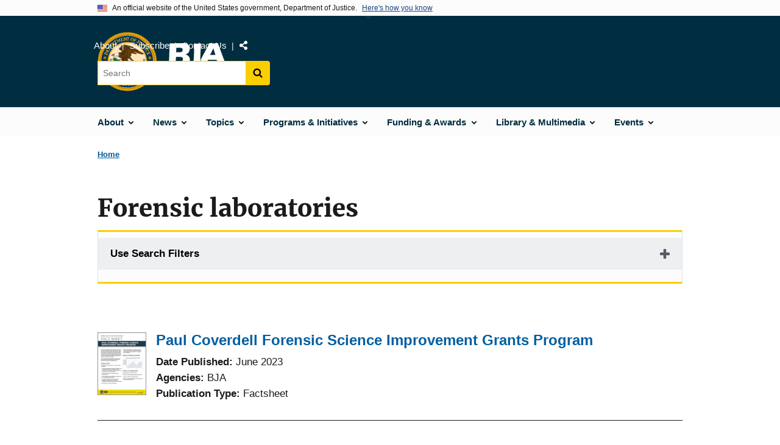

--- FILE ---
content_type: text/html; charset=UTF-8
request_url: https://bja.ojp.gov/taxonomy/term/forensic-laboratories
body_size: 12833
content:
<!DOCTYPE html>
<html lang="en" dir="ltr" prefix="og: https://ogp.me/ns#">
  <head>
    <meta charset="utf-8" />
<link rel="preload" href="/themes/custom/ojp/assets/fonts/roboto/Roboto-Regular.woff2" as="font" type="font/woff2" crossorigin="" />
<link rel="preload" href="/themes/custom/ojp/assets/fonts/roboto/Roboto-Bold.woff2" as="font" type="font/woff2" crossorigin="" />
<link rel="preload" href="/themes/custom/ojp/assets/fonts/roboto/Roboto-Italic.woff2" as="font" type="font/woff2" crossorigin="" />
<link rel="preload" href="/themes/custom/ojp/assets/fonts/roboto/Roboto-BlackItalic.woff2" as="font" type="font/woff2" crossorigin="" />
<link rel="preload" href="/themes/custom/ojp/assets/fonts/merriweather/Latin-Merriweather-Regular.woff2" as="font" type="font/woff2" crossorigin="" />
<link rel="preload" href="/themes/custom/ojp/assets/fonts/merriweather/Latin-Merriweather-Bold.woff2" as="font" type="font/woff2" crossorigin="" />
<noscript><style>form.antibot * :not(.antibot-message) { display: none !important; }</style>
</noscript><link rel="canonical" href="https://bja.ojp.gov/taxonomy/term/forensic-laboratories" />
<meta name="google" content="4PLVTsyCm3--uca8rMAYrsLAAEJtRBtpZWm-kh9pr0g" />
<meta name="google-site-verification" content="4PLVTsyCm3--uca8rMAYrsLAAEJtRBtpZWm-kh9pr0g" />
<meta name="Generator" content="Drupal 10 (https://www.drupal.org)" />
<meta name="MobileOptimized" content="width" />
<meta name="HandheldFriendly" content="true" />
<meta name="viewport" content="width=device-width, initial-scale=1.0" />
<link rel="icon" href="/themes/custom/ojp/assets/images/ojp/favicon.png" type="image/png" />

    <title>Forensic laboratories | Bureau of Justice Assistance</title>
    <link rel="stylesheet" media="all" href="/sites/g/files/xyckuh186/files/css/css_7Rgx78kNFcEVWzv_-5Ty4WjStGOeG1aToiZANf5-ewQ.css?delta=0&amp;language=en&amp;theme=ojp&amp;include=[base64]" />
<link rel="stylesheet" media="all" href="/sites/g/files/xyckuh186/files/css/css_QmQbURz0mxgGjmwquW4x9c2zdmB-27IqJXos-P-oTFI.css?delta=1&amp;language=en&amp;theme=ojp&amp;include=[base64]" />
<link rel="stylesheet" media="all" href="/sites/g/files/xyckuh186/files/css/css_Ypsu4XtyBw3Upe9o6rG_HMzoTCSoXJQpAzGGkPbX90U.css?delta=2&amp;language=en&amp;theme=ojp&amp;include=[base64]" />
<link rel="stylesheet" media="print" href="/sites/g/files/xyckuh186/files/css/css_zxEGTDXeP9ngdNso24-Bomoquys4mkHkVPDlu-SLlg8.css?delta=3&amp;language=en&amp;theme=ojp&amp;include=[base64]" />
<link rel="stylesheet" media="all" href="/sites/g/files/xyckuh186/files/css/css_s4eEvlRa5dkdSacOR9TH0Fv8CCQRH8liVJRAE0GU-Pk.css?delta=4&amp;language=en&amp;theme=ojp&amp;include=[base64]" />

    
  </head>
  <body class="path-taxonomy">
        <a href="#main-content" class="visually-hidden focusable skip-link">
      Skip to main content
    </a>
    <noscript><iframe src="https://www.googletagmanager.com/ns.html?id=GTM-T33PKX2"
                  height="0" width="0" style="display:none;visibility:hidden"></iframe></noscript>

      <div class="dialog-off-canvas-main-canvas" data-off-canvas-main-canvas>
      <section class="usa-banner" aria-label="Official government website">

    <div class="usa-accordion">
  <header class="usa-banner__header">
    <div class="usa-banner__inner">
      <div class="grid-col-auto">
        <img class="usa-banner__header-flag" src="/themes/custom/ojp/assets/images/us_flag_small.png" alt="U.S. flag">
      </div>
      <div class="grid-col-fill tablet:grid-col-auto">
        <p class="usa-banner__header-text">An official website of the United States government, Department of Justice.</p>
        <p class="usa-banner__header-action" aria-hidden="true">Here's how you know</p>
      </div>
      <button class="usa-accordion__button usa-banner__button"
              aria-expanded="false" aria-controls="gov-banner">
        <span class="usa-banner__button-text">Here's how you know</span>
      </button>
    </div>
  </header>
  <div class="usa-banner__content usa-accordion__content" id="gov-banner" hidden>
    <div class="grid-row grid-gap-lg">
      <div class="usa-banner__guidance tablet:grid-col-6">
        <img class="usa-banner__icon usa-media-block__img" src="/themes/custom/ojp/assets/images/icon-dot-gov.svg" role="img" alt="" aria-hidden="true">
        <div class="usa-media-block__body">
          <p>
            <strong>Official websites use .gov</strong>
            <br>
            A <strong>.gov</strong> website belongs to an official government organization in the United States.
          </p>
        </div>
      </div>
      <div class="usa-banner__guidance tablet:grid-col-6">
        <img class="usa-banner__icon usa-media-block__img" src="/themes/custom/ojp/assets/images/icon-https.svg" role="img" alt="" aria-hidden="true">
        <div class="usa-media-block__body">
          <p>
            <strong>Secure .gov websites use HTTPS</strong>
            <br>
            A <strong>lock</strong> (
            <span class="icon-lock"><svg xmlns="http://www.w3.org/2000/svg" width="52" height="64" viewBox="0 0 52 64" class="usa-banner__lock-image" role="img" aria-labelledby="banner-lock-title-default banner-lock-description-default" focusable="false"><title id="banner-lock-title-default">Lock</title><desc id="banner-lock-description-default">A locked padlock</desc><path fill="#000000" fill-rule="evenodd" d="M26 0c10.493 0 19 8.507 19 19v9h3a4 4 0 0 1 4 4v28a4 4 0 0 1-4 4H4a4 4 0 0 1-4-4V32a4 4 0 0 1 4-4h3v-9C7 8.507 15.507 0 26 0zm0 8c-5.979 0-10.843 4.77-10.996 10.712L15 19v9h22v-9c0-6.075-4.925-11-11-11z"/></svg></span>
            ) or <strong>https://</strong> means you’ve safely connected to the .gov website. Share sensitive information only on official, secure websites.          </p>
        </div>
      </div>
    </div>
  </div>
</div>


    
  </section>

  <header class="usa-header usa-header--extended" id="header">

    
      <div class="usa-navbar">
                <button class="usa-menu-btn usa-button">Menu</button>
                  <div class="region region-header">
    <div class="usa-logo" id="logo">
      <div class="ojp-seal">
      <a href="https://www.ojp.gov" accesskey="1" title="Office of Justice Programs" aria-label="Office of Justice Programs">
                <img src="/themes/custom/ojp/assets/images/ojp/OJP-seal.svg" alt="Office of Justice Programs seal" height="98" width="98" />
              </a>
    </div>
        <div class="ojp-office-logo">
      <a href="/" accesskey="2" title="Home" aria-label="Home">
        <img src="/sites/g/files/xyckuh186/files/2022-02/BJA_logo_all_white_2022.svg?v=1" alt="Home" />
      </a>
    </div>
  </div>

  </div>

      </div>

      <div class="usa-overlay"></div>
        <nav class="usa-nav" aria-label="site navigation">
          <div class="usa-nav__inner">

            <button class="usa-nav__close">
              <img src="/themes/custom/ojp/assets/images/close-white.svg" alt="close" />
            </button>

            
            
                                              <div class="region region-primary-menu">
    


  
  
          <ul class="usa-nav__primary usa-accordion" aria-label="primary navigation">
    
          <li class="usa-nav__primary-item" >

                  <button class="usa-accordion__button usa-nav__link" aria-expanded="false" aria-controls="extended-nav-section-1">
            <span>About</span>
          </button>
        
                    
  
          <ul id="extended-nav-section-1" class="usa-nav__submenu" hidden>

            <li class="usa-nav__submenu-item">
        <a href="/about">
          <span>About</span>
        </a>
      </li>
      
    
          <li class="usa-nav__submenu-item">

        
                  <a href="/contact-us" class="link">
            <span class="">Contact Us</span>
          </a>
        
      </li>
          <li class="usa-nav__submenu-item">

        
                  <a href="/about/staff" class="link">
            <span class="">Staff List</span>
          </a>
        
      </li>
        </ul>
  
        
      </li>
          <li class="usa-nav__primary-item" >

                  <button class="usa-accordion__button usa-nav__link" aria-expanded="false" aria-controls="extended-nav-section-2">
            <span>News</span>
          </button>
        
                    
  
          <ul id="extended-nav-section-2" class="usa-nav__submenu" hidden>

            <li class="usa-nav__submenu-item">
        <a href="/news">
          <span>News</span>
        </a>
      </li>
      
    
          <li class="usa-nav__submenu-item">

        
                  <a href="/news/announcements" class="link">
            <span class="">Announcements</span>
          </a>
        
      </li>
          <li class="usa-nav__submenu-item">

        
                  <a href="/news/blog" class="link">
            <span class="">Blog Posts</span>
          </a>
        
      </li>
          <li class="usa-nav__submenu-item">

        
                  <a href="/news/feature-stories" class="link">
            <span class="">Feature Stories</span>
          </a>
        
      </li>
          <li class="usa-nav__submenu-item">

        
                  <a href="/podcast" class="link">
            <span class="">Justice Today Podcast</span>
          </a>
        
      </li>
          <li class="usa-nav__submenu-item">

        
                  <a href="https://www.ojp.gov/news/for-media" class="link">
            <span class="">Media Inquiries</span>
          </a>
        
      </li>
          <li class="usa-nav__submenu-item">

        
                  <a href="/news/press-releases" class="link">
            <span class="">Press Releases</span>
          </a>
        
      </li>
          <li class="usa-nav__submenu-item">

        
                  <a href="/news/success-spotlight" class="link">
            <span class="">Success Spotlight</span>
          </a>
        
      </li>
        </ul>
  
        
      </li>
          <li class="usa-nav__primary-item" >

                  <button class="usa-accordion__button usa-nav__link" aria-expanded="false" aria-controls="extended-nav-section-3">
            <span>Topics</span>
          </button>
        
                    
  
          <ul id="extended-nav-section-3" class="usa-nav__submenu" hidden>

            <li class="usa-nav__submenu-item">
        <a href="/topics">
          <span>Topics</span>
        </a>
      </li>
      
    
          <li class="usa-nav__submenu-item">

        
                  <a href="/topics/corrections" class="link">
            <span class="">Corrections &amp; Reentry</span>
          </a>
        
      </li>
          <li class="usa-nav__submenu-item">

        
                  <a href="/topics/courts" class="link">
            <span class="">Courts</span>
          </a>
        
      </li>
          <li class="usa-nav__submenu-item">

        
                  <a href="/topics/drugs-substance-use" class="link">
            <span class="">Drugs &amp; Substance Use</span>
          </a>
        
      </li>
          <li class="usa-nav__submenu-item">

        
                  <a href="/topics/forensic-sciences" class="link">
            <span class="">Forensic Sciences</span>
          </a>
        
      </li>
          <li class="usa-nav__submenu-item">

        
                  <a href="/topics/hate-crime" class="link">
            <span class="">Hate Crime</span>
          </a>
        
      </li>
          <li class="usa-nav__submenu-item">

        
                  <a href="/topics/law-enforcement" class="link">
            <span class="">Law Enforcement</span>
          </a>
        
      </li>
          <li class="usa-nav__submenu-item">

        
                  <a href="/topics/mental-health" class="link">
            <span class="">Mental Health</span>
          </a>
        
      </li>
          <li class="usa-nav__submenu-item">

        
                  <a href="/topics/tribal-justice" class="link">
            <span class="">Tribal Justice</span>
          </a>
        
      </li>
          <li class="usa-nav__submenu-item">

        
                  <a href="/topics/violent-crime" class="link">
            <span class="">Violent Crime</span>
          </a>
        
      </li>
        </ul>
  
        
      </li>
          <li class="usa-nav__primary-item" >

                  <button class="usa-accordion__button usa-nav__link" aria-expanded="false" aria-controls="extended-nav-section-4">
            <span>Programs &amp; Initiatives</span>
          </button>
        
                    
  
          <ul id="extended-nav-section-4" class="usa-nav__submenu" hidden>

            <li class="usa-nav__submenu-item">
        <a href="/programs-initiatives">
          <span>Programs &amp; Initiatives</span>
        </a>
      </li>
      
    
          <li class="usa-nav__submenu-item">

        
                  <a href="/program/list" class="link">
            <span class="">List of Programs</span>
          </a>
        
      </li>
          <li class="usa-nav__submenu-item">

        
                  <a href="/program/recognizing-bravery-sacrifice" class="link">
            <span class="">Recognizing Bravery &amp; Sacrifice</span>
          </a>
        
      </li>
          <li class="usa-nav__submenu-item">

        
                  <a href="/toolkits" class="link">
            <span class="">Toolkits</span>
          </a>
        
      </li>
          <li class="usa-nav__submenu-item">

        
                  <a href="/training-technical-assistance" class="link">
            <span class="">Training &amp; Technical Assistance</span>
          </a>
        
      </li>
          <li class="usa-nav__submenu-item">

        
                  <a href="/program/it" class="link">
            <span class="">Justice Information Sharing</span>
          </a>
        
      </li>
          <li class="usa-nav__submenu-item">

        
                  <a href="/program/psob" class="link">
            <span class="">Public Safety Officers&#039; Benefits Program</span>
          </a>
        
      </li>
        </ul>
  
        
      </li>
          <li class="usa-nav__primary-item" >

                  <button class="usa-accordion__button usa-nav__link" aria-expanded="false" aria-controls="extended-nav-section-5">
            <span>Funding &amp; Awards</span>
          </button>
        
                    
  
          <ul id="extended-nav-section-5" class="usa-nav__submenu" hidden>

            <li class="usa-nav__submenu-item">
        <a href="/funding">
          <span>Funding &amp; Awards</span>
        </a>
      </li>
      
    
          <li class="usa-nav__submenu-item">

        
                  <a href="/funding/current" class="link">
            <span class="">Available Funding</span>
          </a>
        
      </li>
          <li class="usa-nav__submenu-item">

        
                  <a href="/funding/expired" class="link">
            <span class="">Past Funding</span>
          </a>
        
      </li>
          <li class="usa-nav__submenu-item">

        
                  <a href="/funding/peer-review" class="link">
            <span class="">Peer Review</span>
          </a>
        
      </li>
          <li class="usa-nav__submenu-item">

        
                  <a href="/funding/performance-measures/overview" class="link">
            <span class="">Performance Measures</span>
          </a>
        
      </li>
          <li class="usa-nav__submenu-item">

        
                  <a href="/funding/nepa-guidance" class="link">
            <span class="">NEPA Guidance</span>
          </a>
        
      </li>
          <li class="usa-nav__submenu-item">

        
                  <a href="/funding/real-property" class="link">
            <span class="">Real Property Reporting</span>
          </a>
        
      </li>
          <li class="usa-nav__submenu-item">

        
                  <a href="/funding/uas" class="link">
            <span class="">Unmanned Aircraft Systems</span>
          </a>
        
      </li>
        </ul>
  
        
      </li>
          <li class="usa-nav__primary-item" >

                  <button class="usa-accordion__button usa-nav__link" aria-expanded="false" aria-controls="extended-nav-section-6">
            <span>Library &amp; Multimedia</span>
          </button>
        
                    
  
          <ul id="extended-nav-section-6" class="usa-nav__submenu" hidden>

            <li class="usa-nav__submenu-item">
        <a href="/library">
          <span>Library &amp; Multimedia</span>
        </a>
      </li>
      
    
          <li class="usa-nav__submenu-item">

        
                  <a href="/library/publications/list" class="link">
            <span class="">Publications</span>
          </a>
        
      </li>
          <li class="usa-nav__submenu-item">

        
                  <a href="/library/multimedia/list" class="link">
            <span class="">Multimedia</span>
          </a>
        
      </li>
          <li class="usa-nav__submenu-item">

        
                  <a href="/library/communications-guidance" class="link">
            <span class="">Communications Guidance</span>
          </a>
        
      </li>
        </ul>
  
        
      </li>
          <li class="usa-nav__primary-item" >

                  <button class="usa-accordion__button usa-nav__link" aria-expanded="false" aria-controls="extended-nav-section-7">
            <span>Events</span>
          </button>
        
                    
  
          <ul id="extended-nav-section-7" class="usa-nav__submenu" hidden>

            <li class="usa-nav__submenu-item">
        <a href="/events">
          <span>Events</span>
        </a>
      </li>
      
    
          <li class="usa-nav__submenu-item">

        
                  <a href="/events/upcoming" class="link">
            <span class="">Upcoming Events</span>
          </a>
        
      </li>
          <li class="usa-nav__submenu-item">

        
                  <a href="/events/on-demand" class="link">
            <span class="">On-Demand Events</span>
          </a>
        
      </li>
          <li class="usa-nav__submenu-item">

        
                  <a href="/events/funding-webinars" class="link">
            <span class="">Funding Webinars</span>
          </a>
        
      </li>
        </ul>
  
        
      </li>
        </ul>
  



  </div>

                            
                              <div class="default">
                    <div class="region region-secondary-menu">
    <div class="usa-nav__secondary">
      <ul class="usa-nav__secondary-links">

          <li class="usa-nav__secondary-item">
        <a href="/about">
          About
        </a>
      </li>
          <li class="usa-nav__secondary-item">
        <a href="/subscribe">
          Subscribe
        </a>
      </li>
          <li class="usa-nav__secondary-item">
        <a href="/contact-us">
          Contact Us
        </a>
      </li>
                  <li class="usa-nav__secondary-item">
        <div class="doj-sharing">
  <button id="doj-sharing-toggle" class="doj-sharing__toggle" tabindex="0" title="Choose a social sharing platform" aria-haspopup="true" aria-controls="doj-sharing-links" aria-expanded="false">Share</button>
<ul id="doj-sharing-links" class="doj-sharing__list" tabindex="0" aria-label="Choose a social sharing platform"><li><a href="https://www.facebook.com/sharer/sharer.php?u=https%3A//bja.ojp.gov/taxonomy/term/forensic-laboratories" title="Share on Facebook" data-event-label="Share on Facebook" target="_blank">Facebook</a></li><li><a href="https://twitter.com/intent/tweet?url=https%3A//bja.ojp.gov/taxonomy/term/forensic-laboratories&amp;text=Forensic%20laboratories" title="Share on X" data-event-label="Share on X" target="_blank">X</a></li><li><a href="https://www.linkedin.com/shareArticle?mini=true&amp;url=https%3A//bja.ojp.gov/taxonomy/term/forensic-laboratories&amp;title=Forensic%20laboratories" title="Share on LinkedIn" data-event-label="Share on LinkedIn" target="_blank">LinkedIn</a></li><li><a href="https://reddit.com/submit?url=https%3A//bja.ojp.gov/taxonomy/term/forensic-laboratories&amp;title=Forensic%20laboratories" title="Share on Reddit" data-event-label="Share on Reddit" target="_blank">Reddit</a></li><li><a href="https://pinterest.com/pin/create/button?url=https%3A//bja.ojp.gov/taxonomy/term/forensic-laboratories&amp;media=https%3A//bja.ojp.gov/sites/g/files/xyckuh186/files/2022-02/BJA_logo_all_white_2022.svg&amp;description=Forensic%20laboratories" title="Share on Pinterest" data-event-label="Share on Pinterest" target="_blank">Pinterest</a></li><li><a href="/cdn-cgi/l/email-protection#[base64]" title="Share on Email" data-event-label="Share on Email">Email</a></li></ul>
</div>
      </li>
        </ul>
  
</div>

<div id="block-ojp-searchblock" data-block-plugin-id="ojp_search_block" class="block block-ojp-search block-ojp-search-block">
  
    
      
<div class="usa-search usa-search--small">
  <div role="search">
    
<div data-gname="ojp-search" data-queryParameterName="keys" class="gcse-searchbox-only" data-resultsUrl="/search/results">
  
</div>

  </div>
</div>
  </div>

  </div>

                </div>
              
            
          </div>
        </nav>

      
  </header>

  <div class="grid-container">
    <div class="grid-col-fill">
        <div class="region region-breadcrumb">
    <div id="block-ojp-breadcrumbs" data-block-plugin-id="system_breadcrumb_block" class="block block-system block-system-breadcrumb-block">
  
    
       <nav id="system-breadcrumb" aria-label="breadcrumb">
        <ol class="add-list-reset uswds-breadcrumbs uswds-horizontal-list">
                            <li>
                                            <a href="/">Home</a>
                                    </li>
                    </ol>
    </nav>

  </div>

  </div>

    </div>
  </div>


<div class="usa-section uswds-middle-section " aria-label="primary content">
  <div class="grid-container ">
    <div class="grid-col-fill">
        <div class="region region-highlighted">
    <div data-drupal-messages-fallback class="hidden"></div>

  </div>


      
    </div>
  </div>

  
  
  <main class="uswds-main-content-wrapper grid-container ">
    <a id="main-content" tabindex="-1"></a>
    <div class = "grid-row grid-gap-2">

      <div class="region-content tablet:grid-col-12">
          <div class="region region-content">
    <div id="block-ojp-content" data-block-plugin-id="system_main_block" class="block block-system block-system-main-block">
  
    
      
  <h1 class="uswds-page-title page-title">Forensic laboratories</h1>

<form class="views-exposed-form usa-form" data-drupal-selector="ojp-term-type-form" action="/taxonomy/term/forensic-laboratories" method="get" id="ojp-term-type-form" accept-charset="UTF-8">
  <fieldset class="usa-fieldset js-form-item form-item js-form-wrapper form-wrapper" data-drupal-selector="edit-form" id="edit-form">
      <legend class="usa-legend">
    <span class="fieldset-legend"></span>
  </legend>
  <div class="fieldset-wrapper">
                


  <div class="cta">
      <div class="usa-accordion" data-drupal-selector="edit-form" aria-label="accordion-group">
    
    

  
    
               
      
<h2 class="usa-accordion__heading">
  <button class="usa-accordion__button"
    aria-expanded="false"
    aria-controls="filter-"
    type="button">
  Use Search Filters
  </button>
</h2>
<div id="filter-" class="usa-accordion__content ui-widget-content" hidden>
      <div class="form--inline clearfix">
      
  <div class="ojp-filter-section">
    <h3 class="ojp-filter-section__heading">Select Filters</h3>
    <div class="ojp-filter-section__filters">
    <div class="usa-form-group js-form-item form-item js-form-type-select form-item-type js-form-item-type">
      
<label for="edit-type" class="usa-label">Type </label>
        <select data-drupal-selector="edit-type" id="edit-type" name="type" size="0" class="form-select usa-select"><option value="all" selected="selected">- Any -</option><option value="node:all">Content (All)</option><option value="media:all">Media (All)</option><option value="node:article">Article</option><option value="node:award">Award</option><option value="node:event">Event</option><option value="node:funding_opportunity">Funding Opportunity</option><option value="node:publication">Publication</option><option value="node:speech_message">Speech/General Message</option></select>

        </div>

  </div>
</div>
  <div class="ojp-filter-section">
    <div class="ojp-filter-section__filters">
    
  <div data-drupal-selector="edit-actions" class="form-actions js-form-wrapper form-wrapper">
    <button data-drupal-selector="edit-submit" class="usa-button--secondary button js-form-submit form-submit usa-button usa-input" type="submit" id="edit-submit" value="Submit all selections">Submit all selections</button>

  </div>

  </div>
</div>
    </div>
  </div>

</div>

    
  
  </div>

          </div>
</fieldset>

</form>


  
  
  
  
  
  
  
<article class="listing-item listing-item--publication listing-item-row">
  
        <div class="ojp-thumbnail auto-thumbnail listing-item__thumbnail">
              <a href="/library/publications/paul-coverdell-forensic-science-improvement-grants-program-1" aria-label="Paul Coverdell Forensic Science Improvement Grants Program">
            <div class="field field--name-field-thumbnail field--type-entity-reference field--label-hidden field__item"><article class="media media--type-image media--view-mode-thumbnail">
  
      
            <div class="field field--name-image field--type-image field--label-hidden field__item">  
<div class="ojp-image  ">
            <img alt="NCJ 306868 thumbnail" title="NCJ 306868 thumbnail" src="/sites/g/files/xyckuh186/files/styles/medium/public/images/2023-06/ncj-306868.png?itok=gKLNd3hJ" />
  
  </div>
</div>
      
  </article>
</div>
      </a>
          </div>
  
    <div class="listing-item__content_wrapper">

        <h3 class="listing-item__title">
              <a href="/library/publications/paul-coverdell-forensic-science-improvement-grants-program-1">Paul Coverdell Forensic Science Improvement Grants Program</a>
                </h3>
    
        
        
        <div class="listing-item__wrapper">
            <div class="listing-item__content">
        
                  

<div class="field field--extra-field field--name-date-published field--label-inline clearfix">
  <div class="field__label">Date Published</div>

<div class="field__item">
  June 2023
</div>

</div>
  <div class="field field--name-field-agencies field--type-entity-reference field--label-inline clearfix">
    <div class="field__label">Agencies</div>
          <div class="field__items">
          <span class="field__item">BJA</span>
          </div>
      </div>
    <div class="field field--name-field-publication-type-term field--type-entity-reference field--label-inline inline-separated-field-items">
    <div class="field__label">Publication Type</div>
          <div class="list_items with-inline-label">
                      <span class="field__item">Factsheet</span>
                    </div>
      </div>

      </div>
            
    </div>
    
    
    
  </div>
</article>


  
  
  
  
  
  
  
<article class="listing-item listing-item--publication listing-item-row">
  
        <div class="ojp-thumbnail auto-thumbnail listing-item__thumbnail">
              <a href="/library/publications/dna-capacity-enhancement-backlog-reduction-program-0" aria-label="DNA Capacity Enhancement for Backlog Reduction Program">
            <div class="field field--name-field-thumbnail field--type-entity-reference field--label-hidden field__item"><article class="media media--type-image media--view-mode-thumbnail">
  
      
            <div class="field field--name-image field--type-image field--label-hidden field__item">  
<div class="ojp-image  ">
            <img alt="NCJ 309811" title="NCJ 309811" src="/sites/g/files/xyckuh186/files/styles/medium/public/images/2024-12/ncj-309811.png?itok=wl7XIbfO" />
  
  </div>
</div>
      
  </article>
</div>
      </a>
          </div>
  
    <div class="listing-item__content_wrapper">

        <h3 class="listing-item__title">
              <a href="/library/publications/dna-capacity-enhancement-backlog-reduction-program-0">DNA Capacity Enhancement for Backlog Reduction Program</a>
                </h3>
    
        
        
        <div class="listing-item__wrapper">
            <div class="listing-item__content">
        
                  

<div class="field field--extra-field field--name-date-published field--label-inline clearfix">
  <div class="field__label">Date Published</div>

<div class="field__item">
  November 2024
</div>

</div>
    <div class="field field--name-field-publication-type-term field--type-entity-reference field--label-inline inline-separated-field-items">
    <div class="field__label">Publication Type</div>
          <div class="list_items with-inline-label">
                      <span class="field__item">Factsheet</span>
                    </div>
      </div>

      </div>
            
    </div>
    
    
    
  </div>
</article>


  
  
  
  
  
  
  
<article class="listing-item listing-item--publication listing-item-row">
  
        <div class="ojp-thumbnail auto-thumbnail listing-item__thumbnail">
              <a href="/library/publications/paul-coverdell-forensic-science-improvement-grants-program-0" aria-label="Paul Coverdell Forensic Science Improvement Grants Program">
            <div class="field field--name-field-thumbnail field--type-entity-reference field--label-hidden field__item"><article class="media media--type-image media--view-mode-thumbnail">
  
      
            <div class="field field--name-image field--type-image field--label-hidden field__item">  
<div class="ojp-image  ">
            <img alt="NCJ 309574" title="NCJ 309574" src="/sites/g/files/xyckuh186/files/styles/medium/public/images/2024-10/ncj-309574.png?itok=mb1qTJDL" />
  
  </div>
</div>
      
  </article>
</div>
      </a>
          </div>
  
    <div class="listing-item__content_wrapper">

        <h3 class="listing-item__title">
              <a href="/library/publications/paul-coverdell-forensic-science-improvement-grants-program-0">Paul Coverdell Forensic Science Improvement Grants Program</a>
                </h3>
    
        
        
        <div class="listing-item__wrapper">
            <div class="listing-item__content">
        
                  

<div class="field field--extra-field field--name-date-published field--label-inline clearfix">
  <div class="field__label">Date Published</div>

<div class="field__item">
  October 2024
</div>

</div>
  <div class="field field--name-field-agencies field--type-entity-reference field--label-inline clearfix">
    <div class="field__label">Agencies</div>
          <div class="field__items">
          <span class="field__item">BJA</span>
          </div>
      </div>
    <div class="field field--name-field-publication-type-term field--type-entity-reference field--label-inline inline-separated-field-items">
    <div class="field__label">Publication Type</div>
          <div class="list_items with-inline-label">
                      <span class="field__item">Program/Project Description</span>
                    </div>
      </div>

      </div>
            
    </div>
    
    
    
  </div>
</article>



  
  
  
  
  
  
<article class="listing-item listing-item--funding_opportunity listing-item-row">
  
    
    <div class="listing-item__content_wrapper">

        <h3 class="listing-item__title">
              <a href="/funding/opportunities/o-bja-2024-172155"><span class="field field--name-title field--type-string field--label-hidden">FY24 Missing and Unidentified Human Remains (MUHR) Program</span>
</a>
                </h3>
    
        
        
        <div class="listing-item__wrapper">
            <div class="listing-item__content">
        
  <div class="field field--name-field-closing-date field--type-datetime field--label-inline clearfix">
    <div class="field__label">Closing Date</div>
              <div class="field__item"><time datetime="2024-07-25T00:59:59Z" class="datetime">July 24, 2024</time>
</div>
          </div>


  <div class="field field--name-field-grants-gov-deadline field--type-datetime field--label-inline clearfix">
    <div class="field__label">Grants.gov Deadline</div>
    <div class="field__item"><time datetime="2024-07-18T00:59:59Z" class="datetime">July 17, 2024</time>
</div>
  </div>

  <div class="field field--name-field-app-justgrants-deadline field--type-datetime field--label-inline clearfix">
    <div class="field__label">Application JustGrants Deadline</div>
              <div class="field__item"><time datetime="2024-07-25T00:59:59Z" class="datetime">July 24, 2024</time>
</div>
          </div>

      </div>
            
    </div>
    
    
    
  </div>
</article>



  
  
  
  
  
  
<article class="listing-item listing-item--page listing-item-row">
  
    
    <div class="listing-item__content_wrapper">

        <h3 class="listing-item__title">
              <a href="/news/blog/postconviction-testing-dna-evidence-exonerates-texas-man-imprisoned-25-years"><span class="field field--name-title field--type-string field--label-hidden">Postconviction Testing of DNA Evidence Exonerates Texas Man Imprisoned for 25 Years</span>
</a>
                </h3>
    
        
        
        <div class="listing-item__wrapper">
            <div class="listing-item__content">
        
            <div class="clearfix text-formatted field field--name-body field--type-text-with-summary field--label-hidden field__item">  Learn about BJA's Postconviction Testing of DNA Evidence Program and apply for funding.

</div>
      
      </div>
            
    </div>
    
    
    
  </div>
</article>



  
  
  
  
  
  
<article class="listing-item listing-item--page listing-item-row">
  
    
    <div class="listing-item__content_wrapper">

        <h3 class="listing-item__title">
              <a href="/news/blog/dna-funding-forensics-labs-eases-case-backlogs"><span class="field field--name-title field--type-string field--label-hidden">DNA Funding for Forensics Labs Eases Case Backlogs</span>
</a>
                </h3>
    
        
        
        <div class="listing-item__wrapper">
            <div class="listing-item__content">
        
            <div class="clearfix text-formatted field field--name-body field--type-text-with-summary field--label-hidden field__item">  Learn about BJA's DNA Capacity Enhancement for Backlog Reduction Program and how you can apply for funding.

</div>
      
      </div>
            
    </div>
    
    
    
  </div>
</article>



  
  
  
  
  
  
<article class="listing-item listing-item--funding_opportunity listing-item-row">
  
    
    <div class="listing-item__content_wrapper">

        <h3 class="listing-item__title">
              <a href="/funding/opportunities/o-bja-2023-171700"><span class="field field--name-title field--type-string field--label-hidden">FY 2023 Paul Coverdell Forensic Science Improvement Grants Program - Competitive</span>
</a>
                </h3>
    
        
        
        <div class="listing-item__wrapper">
            <div class="listing-item__content">
        
  <div class="field field--name-field-closing-date field--type-datetime field--label-inline clearfix">
    <div class="field__label">Closing Date</div>
              <div class="field__item"><time datetime="2023-06-01T00:59:59Z" class="datetime">May 31, 2023</time>
</div>
          </div>


  <div class="field field--name-field-grants-gov-deadline field--type-datetime field--label-inline clearfix">
    <div class="field__label">Grants.gov Deadline</div>
    <div class="field__item"><time datetime="2023-05-25T00:59:59Z" class="datetime">May 24, 2023</time>
</div>
  </div>

  <div class="field field--name-field-app-justgrants-deadline field--type-datetime field--label-inline clearfix">
    <div class="field__label">Application JustGrants Deadline</div>
              <div class="field__item"><time datetime="2023-06-01T00:59:59Z" class="datetime">May 31, 2023</time>
</div>
          </div>

      </div>
            
    </div>
    
    
    
  </div>
</article>



  
  
  
  
  
  
<article class="listing-item listing-item--funding_opportunity listing-item-row">
  
    
    <div class="listing-item__content_wrapper">

        <h3 class="listing-item__title">
              <a href="/funding/opportunities/o-bja-2023-171701"><span class="field field--name-title field--type-string field--label-hidden">FY 2023 Paul Coverdell Forensic Science Improvement Grants Program - Formula</span>
</a>
                </h3>
    
        
        
        <div class="listing-item__wrapper">
            <div class="listing-item__content">
        
  <div class="field field--name-field-closing-date field--type-datetime field--label-inline clearfix">
    <div class="field__label">Closing Date</div>
              <div class="field__item"><time datetime="2023-06-02T00:59:59Z" class="datetime">June 1, 2023</time>
</div>
          </div>


  <div class="field field--name-field-grants-gov-deadline field--type-datetime field--label-inline clearfix">
    <div class="field__label">Grants.gov Deadline</div>
    <div class="field__item"><time datetime="2023-06-01T00:59:59Z" class="datetime">May 31, 2023</time>
</div>
  </div>

  <div class="field field--name-field-app-justgrants-deadline field--type-datetime field--label-inline clearfix">
    <div class="field__label">Application JustGrants Deadline</div>
              <div class="field__item"><time datetime="2023-06-02T00:59:59Z" class="datetime">June 1, 2023</time>
</div>
          </div>

      </div>
            
    </div>
    
    
    
  </div>
</article>



  
  
  
  
  
  
<article class="listing-item listing-item--funding_opportunity listing-item-row">
  
    
    <div class="listing-item__content_wrapper">

        <h3 class="listing-item__title">
              <a href="/funding/opportunities/o-bja-2023-171625"><span class="field field--name-title field--type-string field--label-hidden">FY 2023 Formula DNA Capacity Enhancement for Backlog Reduction (CEBR) Program</span>
</a>
                </h3>
    
        
        
        <div class="listing-item__wrapper">
            <div class="listing-item__content">
        
  <div class="field field--name-field-closing-date field--type-datetime field--label-inline clearfix">
    <div class="field__label">Closing Date</div>
              <div class="field__item"><time datetime="2023-04-27T00:59:59Z" class="datetime">April 26, 2023</time>
</div>
          </div>


  <div class="field field--name-field-grants-gov-deadline field--type-datetime field--label-inline clearfix">
    <div class="field__label">Grants.gov Deadline</div>
    <div class="field__item"><time datetime="2023-04-20T00:59:59Z" class="datetime">April 19, 2023</time>
</div>
  </div>

  <div class="field field--name-field-app-justgrants-deadline field--type-datetime field--label-inline clearfix">
    <div class="field__label">Application JustGrants Deadline</div>
              <div class="field__item"><time datetime="2023-04-27T00:59:59Z" class="datetime">April 26, 2023</time>
</div>
          </div>

      </div>
            
    </div>
    
    
    
  </div>
</article>



  
  
  
  
  
  
<article class="listing-item listing-item--funding_opportunity listing-item-row">
  
    
    <div class="listing-item__content_wrapper">

        <h3 class="listing-item__title">
              <a href="/funding/opportunities/o-bja-2023-171623"><span class="field field--name-title field--type-string field--label-hidden">FY 2023 Competitive DNA Capacity Enhancement for Backlog Reduction (CEBR) Program</span>
</a>
                </h3>
    
        
        
        <div class="listing-item__wrapper">
            <div class="listing-item__content">
        
  <div class="field field--name-field-closing-date field--type-datetime field--label-inline clearfix">
    <div class="field__label">Closing Date</div>
              <div class="field__item"><time datetime="2023-04-27T00:59:59Z" class="datetime">April 26, 2023</time>
</div>
          </div>


  <div class="field field--name-field-grants-gov-deadline field--type-datetime field--label-inline clearfix">
    <div class="field__label">Grants.gov Deadline</div>
    <div class="field__item"><time datetime="2023-04-20T00:59:59Z" class="datetime">April 19, 2023</time>
</div>
  </div>

  <div class="field field--name-field-app-justgrants-deadline field--type-datetime field--label-inline clearfix">
    <div class="field__label">Application JustGrants Deadline</div>
              <div class="field__item"><time datetime="2023-04-27T00:59:59Z" class="datetime">April 26, 2023</time>
</div>
          </div>

      </div>
            
    </div>
    
    
    
  </div>
</article>



  
  
  
  
  
  
<article class="listing-item listing-item--funding_opportunity listing-item-row">
  
    
    <div class="listing-item__content_wrapper">

        <h3 class="listing-item__title">
              <a href="/funding/opportunities/o-bja-2023-171578"><span class="field field--name-title field--type-string field--label-hidden">FY 2023 Missing and Unidentified Human Remains (MUHR) Program</span>
</a>
                </h3>
    
        
        
        <div class="listing-item__wrapper">
            <div class="listing-item__content">
        
  <div class="field field--name-field-closing-date field--type-datetime field--label-inline clearfix">
    <div class="field__label">Closing Date</div>
              <div class="field__item"><time datetime="2023-04-19T00:59:59Z" class="datetime">April 18, 2023</time>
</div>
          </div>


  <div class="field field--name-field-grants-gov-deadline field--type-datetime field--label-inline clearfix">
    <div class="field__label">Grants.gov Deadline</div>
    <div class="field__item"><time datetime="2023-04-12T00:59:59Z" class="datetime">April 11, 2023</time>
</div>
  </div>

  <div class="field field--name-field-app-justgrants-deadline field--type-datetime field--label-inline clearfix">
    <div class="field__label">Application JustGrants Deadline</div>
              <div class="field__item"><time datetime="2023-04-19T00:59:59Z" class="datetime">April 18, 2023</time>
</div>
          </div>

      </div>
            
    </div>
    
    
    
  </div>
</article>



  
  
  
  
  
  
<article class="listing-item listing-item--funding_opportunity listing-item-row">
  
    
    <div class="listing-item__content_wrapper">

        <h3 class="listing-item__title">
              <a href="/funding/opportunities/o-bja-2023-171582"><span class="field field--name-title field--type-string field--label-hidden">FY 2023 Prosecuting Cold Cases Using DNA</span>
</a>
                </h3>
    
        
        
        <div class="listing-item__wrapper">
            <div class="listing-item__content">
        
  <div class="field field--name-field-closing-date field--type-datetime field--label-inline clearfix">
    <div class="field__label">Closing Date</div>
              <div class="field__item"><time datetime="2023-04-12T00:59:59Z" class="datetime">April 11, 2023</time>
</div>
          </div>


  <div class="field field--name-field-grants-gov-deadline field--type-datetime field--label-inline clearfix">
    <div class="field__label">Grants.gov Deadline</div>
    <div class="field__item"><time datetime="2023-04-05T00:59:59Z" class="datetime">April 4, 2023</time>
</div>
  </div>

  <div class="field field--name-field-app-justgrants-deadline field--type-datetime field--label-inline clearfix">
    <div class="field__label">Application JustGrants Deadline</div>
              <div class="field__item"><time datetime="2023-04-12T00:59:59Z" class="datetime">April 11, 2023</time>
</div>
          </div>

      </div>
            
    </div>
    
    
    
  </div>
</article>



  
  
  
  
  
  
<article class="listing-item listing-item--funding_opportunity listing-item-row">
  
    
    <div class="listing-item__content_wrapper">

        <h3 class="listing-item__title">
              <a href="/funding/opportunities/o-bja-2023-171580"><span class="field field--name-title field--type-string field--label-hidden">FY 2023 Postconviction Testing of DNA Evidence</span>
</a>
                </h3>
    
        
        
        <div class="listing-item__wrapper">
            <div class="listing-item__content">
        
  <div class="field field--name-field-closing-date field--type-datetime field--label-inline clearfix">
    <div class="field__label">Closing Date</div>
              <div class="field__item"><time datetime="2023-04-12T00:59:59Z" class="datetime">April 11, 2023</time>
</div>
          </div>


  <div class="field field--name-field-grants-gov-deadline field--type-datetime field--label-inline clearfix">
    <div class="field__label">Grants.gov Deadline</div>
    <div class="field__item"><time datetime="2023-04-05T00:59:59Z" class="datetime">April 4, 2023</time>
</div>
  </div>

  <div class="field field--name-field-app-justgrants-deadline field--type-datetime field--label-inline clearfix">
    <div class="field__label">Application JustGrants Deadline</div>
              <div class="field__item"><time datetime="2023-04-12T00:59:59Z" class="datetime">April 11, 2023</time>
</div>
          </div>

      </div>
            
    </div>
    
    
    
  </div>
</article>



  
  
  
  
  
  
<article class="listing-item listing-item--funding_opportunity listing-item-row">
  
    
    <div class="listing-item__content_wrapper">

        <h3 class="listing-item__title">
              <a href="/funding/opportunities/o-bja-2022-171344"><span class="field field--name-title field--type-string field--label-hidden">FY 2022 DNA Capacity Enhancement for Backlog Reduction (CEBR) Program (Formula)</span>
</a>
                </h3>
    
        
        
        <div class="listing-item__wrapper">
            <div class="listing-item__content">
        
  <div class="field field--name-field-closing-date field--type-datetime field--label-inline clearfix">
    <div class="field__label">Closing Date</div>
              <div class="field__item"><time datetime="2022-07-16T00:59:59Z" class="datetime">July 15, 2022</time>
</div>
          </div>


  <div class="field field--name-field-grants-gov-deadline field--type-datetime field--label-inline clearfix">
    <div class="field__label">Grants.gov Deadline</div>
    <div class="field__item"><time datetime="2022-07-08T00:59:59Z" class="datetime">July 7, 2022</time>
</div>
  </div>

  <div class="field field--name-field-app-justgrants-deadline field--type-datetime field--label-inline clearfix">
    <div class="field__label">Application JustGrants Deadline</div>
              <div class="field__item"><time datetime="2022-07-16T00:59:59Z" class="datetime">July 15, 2022</time>
</div>
          </div>

      </div>
            
    </div>
    
    
    
  </div>
</article>



  
  
  
  
  
  
<article class="listing-item listing-item--funding_opportunity listing-item-row">
  
    
    <div class="listing-item__content_wrapper">

        <h3 class="listing-item__title">
              <a href="/funding/opportunities/o-bja-2022-171341"><span class="field field--name-title field--type-string field--label-hidden">FY 2022 Paul Coverdell Forensic Science Improvement Grants Program - Competitive</span>
</a>
                </h3>
    
        
        
        <div class="listing-item__wrapper">
            <div class="listing-item__content">
        
  <div class="field field--name-field-closing-date field--type-datetime field--label-inline clearfix">
    <div class="field__label">Closing Date</div>
              <div class="field__item"><time datetime="2022-06-28T00:59:59Z" class="datetime">June 27, 2022</time>
</div>
          </div>


  <div class="field field--name-field-grants-gov-deadline field--type-datetime field--label-inline clearfix">
    <div class="field__label">Grants.gov Deadline</div>
    <div class="field__item"><time datetime="2022-06-23T00:59:59Z" class="datetime">June 22, 2022</time>
</div>
  </div>

  <div class="field field--name-field-app-justgrants-deadline field--type-datetime field--label-inline clearfix">
    <div class="field__label">Application JustGrants Deadline</div>
              <div class="field__item"><time datetime="2022-06-28T00:59:59Z" class="datetime">June 27, 2022</time>
</div>
          </div>

      </div>
            
    </div>
    
    
    
  </div>
</article>



  
  
  
  
  
  
<article class="listing-item listing-item--funding_opportunity listing-item-row">
  
    
    <div class="listing-item__content_wrapper">

        <h3 class="listing-item__title">
              <a href="/funding/opportunities/o-bja-2022-171343"><span class="field field--name-title field--type-string field--label-hidden">FY 2022 Paul Coverdell Forensic Science Improvement Grants Program - Formula</span>
</a>
                </h3>
    
        
        
        <div class="listing-item__wrapper">
            <div class="listing-item__content">
        
  <div class="field field--name-field-closing-date field--type-datetime field--label-inline clearfix">
    <div class="field__label">Closing Date</div>
              <div class="field__item"><time datetime="2022-07-22T00:59:59Z" class="datetime">July 21, 2022</time>
</div>
          </div>


  <div class="field field--name-field-grants-gov-deadline field--type-datetime field--label-inline clearfix">
    <div class="field__label">Grants.gov Deadline</div>
    <div class="field__item"><time datetime="2022-07-20T00:59:59Z" class="datetime">July 19, 2022</time>
</div>
  </div>

  <div class="field field--name-field-app-justgrants-deadline field--type-datetime field--label-inline clearfix">
    <div class="field__label">Application JustGrants Deadline</div>
              <div class="field__item"><time datetime="2022-07-22T00:59:59Z" class="datetime">July 21, 2022</time>
</div>
          </div>

      </div>
            
    </div>
    
    
    
  </div>
</article>



  
  
  
  
  
  
<article class="listing-item listing-item--landing_page listing-item-row">
  
    
    <div class="listing-item__content_wrapper">

        <h3 class="listing-item__title">
              <a href="/topics/forensic-sciences"><span class="field field--name-title field--type-string field--label-hidden">Forensic Sciences</span>
</a>
                </h3>
    
        
        
        <div class="listing-item__wrapper">
            <div class="listing-item__content">
        
            <div class="clearfix text-formatted field field--name-body field--type-text-with-summary field--label-hidden field__item">  Discover funding opportunities and awards, program details, recent news and resource releases, trainings and toolkits, and videos related to forensic sciences.

</div>
      
      </div>
            
    </div>
    
    
    
  </div>
</article>



  
  
  
  
  
  
<article class="listing-item listing-item--funding_opportunity listing-item-row">
  
    
    <div class="listing-item__content_wrapper">

        <h3 class="listing-item__title">
              <a href="/funding/opportunities/o-bja-2021-128001"><span class="field field--name-title field--type-string field--label-hidden">FY 2021 DNA Capacity Enhancement for Backlog Reduction (CEBR) Program</span>
</a>
                </h3>
    
        
        
        <div class="listing-item__wrapper">
            <div class="listing-item__content">
        
  <div class="field field--name-field-closing-date field--type-datetime field--label-inline clearfix">
    <div class="field__label">Closing Date</div>
              <div class="field__item"><time datetime="2021-07-03T03:59:00Z" class="datetime">July 2, 2021</time>
</div>
          </div>

      </div>
            
    </div>
    
    
    
  </div>
</article>



  
  
  
  
  
  
<article class="listing-item listing-item--microsite listing-item-row">
  
    
    <div class="listing-item__content_wrapper">

        <h3 class="listing-item__title">
              <a href="/program/dna-cebr/overview"><span class="field field--name-title field--type-string field--label-hidden">DNA Capacity Enhancement for Backlog Reduction (CEBR) Program</span>
</a>
                </h3>
    
        
        
        <div class="listing-item__wrapper">
            <div class="listing-item__content">
        
            <div class="use-float-friendly-lists clearfix text-formatted field field--name-body field--type-text-with-summary field--label-hidden field__item"><p>With this program, BJA assists states and units of local government with existing crime laboratories to increase the capacity of public forensic DNA and DNA database laboratories to process more DNA samples for the FBI's Combined DNA Index System.</p></div>
      
      </div>
            
    </div>
    
    
    
  </div>
</article>



  
  
  
  
  
  
<article class="listing-item listing-item--event listing-item-row">
  
    
    <div class="listing-item__content_wrapper">

        <h3 class="listing-item__title">
              <a href="/events/drug-exposures-forensic-laboratory-what-we-know-what-we-can-learn"><span class="field field--name-title field--type-string field--label-hidden">Drug Exposures in the Forensic Laboratory: What We Know, What We Can Learn</span>
</a>
                </h3>
    
        
        
        <div class="listing-item__wrapper">
            <div class="listing-item__content">
        
<div class="event-date">
  <div class="field field--name-field-event-dates field--type-daterange field--label-inline">
    <div class="field__label">Event Dates</div>
              <div class="field__item"><time datetime="2020-06-25T17:00:00Z" class="datetime">June 25, 2020, 1:00 pm</time>
 – <time datetime="2020-06-25T18:30:00Z" class="datetime">2:30 pm</time>
<span class="datetime__timezone"></span></div>
          </div>
</div>
<a href="/events/238236/save-to-calendar">Save to calendar</a>
  <div class="field field--name-field-event-location field--type-string field--label-inline clearfix">
    <div class="field__label">Location</div>
              <div class="field__item">Online</div>
          </div>

                                <div class="field field--name-field-address field--type-address field--label-hidden field__item">
          <p class="address" translate="no">
                      </p>
        </div>
            
  <div class="field field--name-field-event-type field--type-list-string field--label-inline clearfix">
    <div class="field__label">Event Type</div>
              <div class="field__item">Webinar</div>
          </div>

      </div>
            
    </div>
    
    
    
  </div>
</article>


  
  
  
  
  
  
  
<article class="listing-item listing-item--publication listing-item-row">
  
        <div class="ojp-thumbnail default-thumbnail listing-item__thumbnail">
              <a href="/library/publications/collecting-lawfully-owed-dna" aria-label="Collecting Lawfully Owed DNA"><svg xmlns="http://www.w3.org/2000/svg" viewBox="0 0 78.72 100" width="78.72" height="100" aria-hidden="true" focusable="false" role="img"><path d="M65.29,85.16,54.07,93.88a1.18,1.18,0,0,1-.92.25H9.63v3.38H76.25V8.73H72.12V79.37a1.25,1.25,0,0,1-.49,1Z" opacity="0.2" style="isolation:isolate"/><path d="M77.49,6.26H72.12v-5A1.23,1.23,0,0,0,70.88,0H1.24A1.23,1.23,0,0,0,0,1.24V92.91a1.23,1.23,0,0,0,1.24,1.24H7.16v4.61A1.23,1.23,0,0,0,8.4,100H77.49a1.23,1.23,0,0,0,1.23-1.24V7.49A1.23,1.23,0,0,0,77.49,6.26ZM77.78,98H8.69V91.67H2.47V2.47H69.65V8h8.12Z"/><path d="M69.65,76.94l-.52-.35c-3.88-2.58-7.51-5-12.78-5.6A1.22,1.22,0,0,0,55,72.08a1.17,1.17,0,0,0,.15.73c.19.36,4.54,8.6-2.35,18.68l-.24.19H8.69V98H77.78V8H69.66ZM58.2,73.81c3.59.85,6.39,2.72,9.56,4.83l1,.67-5,3.89-6.25,4.72a20.42,20.42,0,0,0,.67-14.11Zm13.92,5.56V8.73h4.13v88.8H9.63V94.15H53.15a1.18,1.18,0,0,0,.92-.25l11.22-8.74,6.36-4.8a1.27,1.27,0,0,0,.47-1Z"/><rect x="8.52" y="8.6" width="55.22" height="1.41" opacity="0.4" style="isolation:isolate"/><rect x="8.49" y="14.41" width="55.22" height="1.41" opacity="0.4" style="isolation:isolate"/><rect x="8.45" y="20.22" width="27.69" height="1.41" opacity="0.4" style="isolation:isolate"/><rect x="8.53" y="26.04" width="27.69" height="1.41" opacity="0.4" style="isolation:isolate"/><rect x="8.38" y="31.85" width="27.69" height="1.41" opacity="0.4" style="isolation:isolate"/><rect x="8.46" y="37.65" width="27.69" height="1.41" opacity="0.4" style="isolation:isolate"/><rect x="8.38" y="43.46" width="55.22" height="1.41" opacity="0.4" style="isolation:isolate"/><rect x="8.46" y="49.27" width="55.22" height="1.41" opacity="0.4" style="isolation:isolate"/><rect x="8.51" y="55.08" width="55.22" height="1.41" opacity="0.4" style="isolation:isolate"/><rect x="8.52" y="60.9" width="55.22" height="1.41" opacity="0.4" style="isolation:isolate"/><rect x="8.51" y="66.7" width="55.22" height="1.41" opacity="0.4" style="isolation:isolate"/><rect x="8.51" y="72.51" width="47.8" height="1.41" opacity="0.4" style="isolation:isolate"/><rect x="8.38" y="78.32" width="49.57" height="1.41" opacity="0.4" style="isolation:isolate"/><rect x="8.38" y="84.13" width="48.86" height="1.41" opacity="0.4" style="isolation:isolate"/><path d="M62,39.18H40.86a1.24,1.24,0,0,1-1.24-1.24V20.33a1.23,1.23,0,0,1,1.24-1.23H62a1.24,1.24,0,0,1,1.24,1.23v17.6a1.24,1.24,0,0,1-1.22,1.25ZM42.09,36.71h18.7V21.57H42.09Z" opacity="0.75" style="isolation:isolate"/></svg>
</a>
          </div>
  
    <div class="listing-item__content_wrapper">

        <h3 class="listing-item__title">
              <a href="/library/publications/collecting-lawfully-owed-dna">Collecting Lawfully Owed DNA</a>
                </h3>
    
        
        
        <div class="listing-item__wrapper">
            <div class="listing-item__content">
        
                  

<div class="field field--extra-field field--name-date-published field--label-inline clearfix">
  <div class="field__label">Date Published</div>

<div class="field__item">
  November 2022
</div>

</div>
  <div class="field field--name-field-agencies field--type-entity-reference field--label-inline clearfix">
    <div class="field__label">Agencies</div>
          <div class="field__items">
          <span class="field__item">BJA-Sponsored</span>
          </div>
      </div>
    <div class="field field--name-field-publication-type-term field--type-entity-reference field--label-inline inline-separated-field-items">
    <div class="field__label">Publication Type</div>
          <div class="list_items with-inline-label">
                      <span class="field__item">Report (Technical Assistance)<span class="separator ">, </span></span>
                        <span class="field__item">Report (Grant Sponsored)<span class="separator ">, </span></span>
                        <span class="field__item">Factsheet</span>
                    </div>
      </div>

      </div>
            
    </div>
    
    
    
  </div>
</article>



  
  
  
  
  
  
<article class="listing-item listing-item--microsite listing-item-row">
  
    
    <div class="listing-item__content_wrapper">

        <h3 class="listing-item__title">
              <a href="/program/saki/overview"><span class="field field--name-title field--type-string field--label-hidden">National Sexual Assault Kit Initiative (SAKI)</span>
</a>
                </h3>
    
        
        
        <div class="listing-item__wrapper">
            <div class="listing-item__content">
        
            <div class="use-float-friendly-lists clearfix text-formatted field field--name-body field--type-text-with-summary field--label-hidden field__item"><p>This initiative helps law enforcement and prosecutors address the challenges associated with unsubmitted sexual assault kits (SAKs) and reduce the number of unsubmitted SAKs in their jurisdictions.</p></div>
      
      </div>
            
    </div>
    
    
    
  </div>
</article>

  </div>

  </div>

      </div>

      

      
    </div>
  </main>
</div>

<footer class="usa-footer usa-footer--big">
  <div class="grid-container usa-footer-return-to-top">
    <a id="return-to-top" class="hide" href="#">Top</a>
  </div>

      <div class="usa-footer__primary-section">
      <div class="grid-container footer__wrapper">
        <div class="usa-footer-primary__top padding-bottom-5">
                      <h3 class="usa-footer__agency-heading tablet:display-inline-block">Bureau of Justice Assistance</h3>
                  </div>

        
        
                        <nav class="usa-footer-nav mobile-lg:grid-col-12" aria-label="footer navigation">

                        <div class="region region-footer-menu">
    

    
                <div class="grid-row grid-gap">
        
                  
    
                  <div class="mobile-lg:grid-col-6 desktop:grid-col-3">
        <section aria-labelledby="section-about" class="usa-footer__primary-content usa-footer__primary-content--collapsible display-block">
          <h4 id="section-about" class="usa-footer__primary-link">About</h4>
                    <ul class="add-list-reset usa-list--unstyled">
                
        
                  
    
                  <li class="usa-footer__secondary-link">
        <a href="/about">About BJA</a>
      </li>
      
    
                  <li class="usa-footer__secondary-link">
        <a href="/contact-us">Contact</a>
      </li>
      
    
                  <li class="usa-footer__secondary-link">
        <a href="/about/staff">Staff Listing</a>
      </li>
      
    
                  <li class="usa-footer__secondary-link">
        <a href="/subscribe">Subscribe</a>
      </li>
      
    
        
  
          </ul>
                  </section>
      </div>
      
    
                  <div class="mobile-lg:grid-col-6 desktop:grid-col-3">
        <section aria-labelledby="section-funding-awards" class="usa-footer__primary-content usa-footer__primary-content--collapsible display-block">
          <h4 id="section-funding-awards" class="usa-footer__primary-link">Funding &amp; Awards</h4>
                    <ul class="add-list-reset usa-list--unstyled">
                
        
                  
    
                  <li class="usa-footer__secondary-link">
        <a href="/funding/current">Available Funding</a>
      </li>
      
    
                  <li class="usa-footer__secondary-link">
        <a href="/funding/expired">Past Funding</a>
      </li>
      
    
                  <li class="usa-footer__secondary-link">
        <a href="/funding/performance-measures/overview">Performance Measures</a>
      </li>
      
    
        
  
          </ul>
                  </section>
      </div>
      
    
                  <div class="mobile-lg:grid-col-6 desktop:grid-col-3">
        <section aria-labelledby="section-programs-initiatives" class="usa-footer__primary-content usa-footer__primary-content--collapsible display-block">
          <h4 id="section-programs-initiatives" class="usa-footer__primary-link">Programs &amp; Initiatives</h4>
                    <ul class="add-list-reset usa-list--unstyled">
                
        
                  
    
                  <li class="usa-footer__secondary-link">
        <a href="/program/list">BJA Programs</a>
      </li>
      
    
                  <li class="usa-footer__secondary-link">
        <a href="/program/recognizing-bravery-sacrifice">Recognizing Bravery &amp; Sacrifice</a>
      </li>
      
    
                  <li class="usa-footer__secondary-link">
        <a href="/toolkits">Toolkits</a>
      </li>
      
    
                  <li class="usa-footer__secondary-link">
        <a href="/training-technical-assistance">Training &amp; Technical Assistance</a>
      </li>
      
    
        
  
          </ul>
                  </section>
      </div>
      
    
                  <div class="mobile-lg:grid-col-6 desktop:grid-col-3">
        <section aria-labelledby="section-events-resources" class="usa-footer__primary-content usa-footer__primary-content--collapsible display-block">
          <h4 id="section-events-resources" class="usa-footer__primary-link">Events &amp; Resources</h4>
                    <ul class="add-list-reset usa-list--unstyled">
                
        
                  
    
                  <li class="usa-footer__secondary-link">
        <a href="/news/announcements">Announcements</a>
      </li>
      
    
                  <li class="usa-footer__secondary-link">
        <a href="/events/funding-webinars">Funding Webinars</a>
      </li>
      
    
                  <li class="usa-footer__secondary-link">
        <a href="/library">Publications &amp; Multimedia</a>
      </li>
      
    
                  <li class="usa-footer__secondary-link">
        <a href="/topics">Topics</a>
      </li>
      
    
                  <li class="usa-footer__secondary-link">
        <a href="https://www.ojp.gov/program/civil-rights-office/filing-civil-rights-complaint">File a Civil Rights Complaint</a>
      </li>
      
    
        
  
          </ul>
                  </section>
      </div>
      
    
                </div>
        
  



  </div>

          
        </nav>

        <div class="footer__social">
                      <a class="usa-link-facebook margin-right-2" href="https://www.facebook.com/DOJBJA">
              <span class="usa-sr-only">Facebook</span><span class="f">&nbsp;</span>
            </a>
          
                      <a class="usa-link-twitter margin-right-2" href="https://twitter.com/DOJBJA">
              <span class="usa-sr-only">X</span><span class="t">&nbsp;</span>
            </a>
          
                      <a class="usa-link-youtube" href="https://www.youtube.com/dojbja">
              <span class="usa-sr-only">YouTube</span>
              <span class="yt"> </span>
            </a>
          
                  </div>

      </div>
    </div>
  

      <div class="usa-footer__secondary-section">

              <div class="grid-container">
          <div class="grid-row usa-footer__logos-container ">
                                              <div class="usa-footer-logo usa-width-one-half  desktop:grid-col-6 desktop:border-right border-base-dark">

                            <a href="https://www.ojp.gov">
                                                <img class="" src="/themes/custom/ojp/../ojp/assets/images/ojp/ojp-full.svg" alt="U.S. Department of Justice, Office of Justice Programs Logo">
                                            </a>
                          </div>
          
                                            <div class="desktop:grid-col-6">
              <div class="usa-footer__partner-logos 1">
                <div class="grid-row">
                  <div class="grid-col-4 flex-align-center usa-footer__partner-logo margin-bottom-3">
                    <a href="https://bja.ojp.gov" aria-label="Bureau of Justice Administration">
                      <img src="/themes/custom/ojp/assets/images/ojp/bja.svg" alt="Bureau of Justice Administration Logo" />
                    </a>
                  </div>
                  <div class="grid-col-4 flex-align-center usa-footer__partner-logo margin-bottom-3">
                    <a href="https://bjs.ojp.gov" aria-label="Bureau of Justice Statistics">
                      <img src="/themes/custom/ojp/assets/images/ojp/bjs.svg" alt="Bureau of Justice Statistics Logo" />
                    </a>
                  </div>
                  <div class="grid-col-4 flex-align-center usa-footer__partner-logo margin-bottom-3">
                    <a href=" https://nij.ojp.gov" aria-label="National Institute of Justice">
                      <img src="/themes/custom/ojp/assets/images/ojp/nij.svg" alt="National Institute of Justice Logo" />
                    </a>
                  </div>
                  <div class="grid-col-4 flex-align-center usa-footer__partner-logo">
                    <a href="https://ojjdp.ojp.gov" aria-label="Office of Juvenile Justice and Delinquency Prevention">
                      <img src="/themes/custom/ojp/assets/images/ojp/ojjdp.svg" alt="Office of Juvenile Justice and Delinquency Prevention Logo" />
                    </a>
                  </div>
                  <div class="grid-col-4 flex-align-center usa-footer__partner-logo">
                    <a href="https://ovc.ojp.gov" aria-label="Office for Victims of Crime">
                      <img src="/themes/custom/ojp/assets/images/ojp/ovc.svg" alt="Office for Victims of Crime Logo" />
                    </a>
                  </div>
                  <div class="grid-col-4 flex-align-center usa-footer__partner-logo">
                    <a href="https://smart.ojp.gov" aria-label="Office of Sex Offender Sentencing, Monitoring, Apprehending, Registering, and Tracking">
                      <img src="/themes/custom/ojp/assets/images/ojp/smart.svg" alt="Office of Sex Offender Sentencing, Monitoring, Apprehending, Registering, and Tracking Logo" />
                    </a>
                  </div>
                </div>
              </div>
            </div>

                    </div>

                      <div class="usa-footer-contact-links usa-width-one-half">

              <address>

                                  <p class="usa-footer-contact-heading">999 N. Capitol St., NE, Washington, DC  20531</p>
                
                
                
              </address>
            </div>
          
        </div>
      
              <div class="wide-nav">
          <nav aria-labelledby="block-bja-secondaryfooterlinkmenu-menu" id="block-bja-secondaryfooterlinkmenu" class="navigation menu--secondary-footer-link-menu">
            <h2 class="visually-hidden" id="block-bja-secondaryfooterlinkmenu-menu">Secondary Footer link menu</h2>
            <ul class="menu">
              <li class="menu-item">
                <a href="https://www.justice.gov/accessibility/accessibility-statement">Accessibility</a>
              </li>
              <li class="menu-item">
                <a href="https://www.justice.gov/open/plain-writing-act">Plain Language</a>
              </li>
              <li class="menu-item">
                <a href="https://www.justice.gov/doj/privacy-policy">Privacy Policy</a>
              </li>
              <li class="menu-item">
                <a href="https://www.justice.gov/legalpolicies">Legal Policies and Disclaimer</a>
              </li>
              <li class="menu-item">
                <a href="https://www.justice.gov/jmd/eeo-program-status-report">No FEAR Act</a>
              </li>
              <li class="menu-item">
                <a href="https://www.ojp.gov/program/freedom-information-act/foia-overview">Freedom of Information Act</a>
              </li>
              <li class="menu-item">
                <a href="https://www.usa.gov/">USA.gov</a>
              </li>
              <li class="menu-item">
                <a href="https://www.justice.gov/">Justice.gov</a>
              </li>
            </ul>
          </nav>
        </div>
                </div>
  
</footer>

  </div>

    
    <script data-cfasync="false" src="/cdn-cgi/scripts/5c5dd728/cloudflare-static/email-decode.min.js"></script><script type="application/json" data-drupal-selector="drupal-settings-json">{"path":{"baseUrl":"\/","pathPrefix":"","currentPath":"taxonomy\/term\/69291","currentPathIsAdmin":false,"isFront":false,"currentLanguage":"en"},"pluralDelimiter":"\u0003","suppressDeprecationErrors":true,"gtag":{"tagId":"","otherIds":[],"events":[],"additionalConfigInfo":[]},"ajaxPageState":{"libraries":"[base64]","theme":"ojp","theme_token":null},"ajaxTrustedUrl":{"form_action_p_pvdeGsVG5zNF_XLGPTvYSKCf43t8qZYSwcfZl2uzM":true},"gtm":{"tagId":null,"settings":{"GTM-T33PKX2":{"data_layer":"dataLayer","include_environment":false}},"tagIds":["GTM-T33PKX2"]},"anchorjs":{"selector":".block--body.block-layout-builder h2:not(.usa-accordion__heading), .block--body.block-layout-builder h3, .block--body.block-layout-builder h4, .block--body.block-layout-builder h5, .block-inline-blocktext.block-layout-builder h3, .block-inline-blocktext.block-layout-builder h4, .block-inline-blocktext.block-layout-builder h5, .block-ojp-taxonomy h3, .block-ojp-core h3, .block--field-faq-sections h3, .block-crimesolutions-content-block h3, .block-ojp-core h3, .view-program-practices-listing-alpha h2, .page-node-type-microsite-subpage .block-page-title-block h1, .block-views-blockvideos-multimedia-block h2, .block-inline-blocktext.block-layout-builder h2:not(.usa-accordion__heading), .block-crimesolutions-content-block h3"},"bu":{"_core":{"default_config_hash":"hHRgRa8uaUJPBEvzD2uaerY4Z9xdbV4glRDRNp8euEE"},"notify_ie":12,"notify_firefox":56,"notify_opera":49,"notify_safari":10,"notify_chrome":62,"insecure":false,"unsupported":false,"mobile":false,"visibility_type":"hide","visibility_pages":"admin\/*","source":"\/\/browser-update.org\/update.min.js","show_source":"","position":"top","text_override":"{brow_name} is no longer supported. Some features of this site may not display correctly.","reminder":null,"reminder_closed":null,"new_window":false,"url":"","no_close":false,"test_mode":false},"ojp_search":{"search_no_query_text":"Your search yielded no results."},"ajax":[],"user":{"uid":0,"permissionsHash":"cdc66c880ef187322b7c4145b9f1a209853a3219f01d049df340385dfa062dd5"}}</script>
<script src="/sites/g/files/xyckuh186/files/js/js_J1zd2N7H0l9iClJCTKNPNxO6r8TF7PcXfbRreIpMiqg.js?scope=footer&amp;delta=0&amp;language=en&amp;theme=ojp&amp;include=[base64]"></script>
<script src="/libraries/anchor-js/anchor.min.js?v=4.3.0" defer></script>
<script src="/libraries/clipboard/dist/clipboard.min.js?v=2.0.6" defer></script>
<script src="/modules/custom/anchorjs/js/anchorjs.custom.js?v=0.1.0" defer></script>
<script src="/sites/g/files/xyckuh186/files/js/js_MDrcoE0NRDnHvssqeZzn0X1om5TXtbE2p5z6LENvcvk.js?scope=footer&amp;delta=4&amp;language=en&amp;theme=ojp&amp;include=[base64]"></script>
<script src="/modules/custom/ckeditor5_embedded_content/js/aftermarket/uswds_accordion.js?t8vnjk"></script>
<script src="/sites/g/files/xyckuh186/files/js/js_bCYTci8oNamnhWSzfFRR_Wd5PA67fMu9rbDDMQADrHo.js?scope=footer&amp;delta=6&amp;language=en&amp;theme=ojp&amp;include=[base64]"></script>
<script src="/extlink/settings.js"></script>
<script src="/sites/g/files/xyckuh186/files/js/js_xgZrggXlFB2BQrKodH0YO_xPH5y-fKsiDP8eBRbW2wE.js?scope=footer&amp;delta=8&amp;language=en&amp;theme=ojp&amp;include=[base64]"></script>
<script src="/modules/contrib/google_tag/js/gtag.js?t8vnjk"></script>
<script src="/sites/g/files/xyckuh186/files/js/js_8XLuCRwwCmpxJT5hnUFiT561pVUhkdFFzmRmiYdznBg.js?scope=footer&amp;delta=10&amp;language=en&amp;theme=ojp&amp;include=[base64]"></script>
<script src="/modules/contrib/google_tag/js/gtm.js?t8vnjk"></script>
<script src="/sites/g/files/xyckuh186/files/js/js_l2O0vZSKdJa4uE8lXrJFsjaAx-3dtuQtt7Yd_ZdnZSY.js?scope=footer&amp;delta=12&amp;language=en&amp;theme=ojp&amp;include=[base64]"></script>
<script src="/libraries/datatables.net/js/jquery.dataTables.js?v=1.x" defer></script>
<script src="/libraries/datatables.net-responsive/js/dataTables.responsive.min.js?v=1.x" defer></script>
<script src="/modules/custom/ojp_datatables/js/ojp_datatables.js?v=1.x" defer></script>
<script src="/sites/g/files/xyckuh186/files/js/js_1W-JAu5e2WZX9HIK37AqC17MEUaYG2zwE-DsGXo5JXY.js?scope=footer&amp;delta=16&amp;language=en&amp;theme=ojp&amp;include=[base64]"></script>
<script src="https://cse.google.com/cse.js?cx=015849196504226064512:zzzhcfq9wdt"></script>
<script src="/sites/g/files/xyckuh186/files/js/js_tl_esOR9TjjEezXozM_8APY5hpsuhqPwKIegR5RQDmk.js?scope=footer&amp;delta=18&amp;language=en&amp;theme=ojp&amp;include=[base64]"></script>

  </body>
</html>
